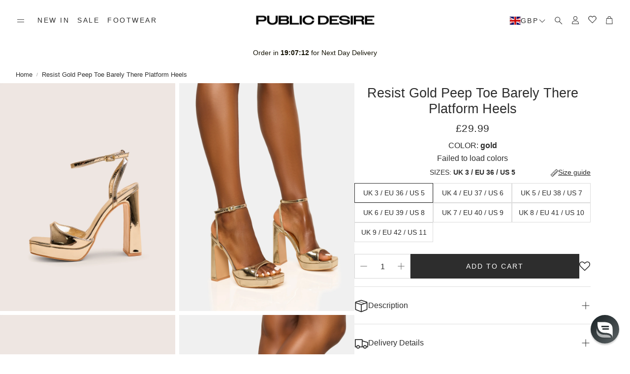

--- FILE ---
content_type: text/json
request_url: https://conf.config-security.com/model
body_size: 86
content:
{"title":"recommendation AI model (keras)","structure":"release_id=0x5c:4e:4d:58:54:57:22:3b:46:5a:45:20:70:5d:45:3e:36:47:31:26:48:76:74:3b:6c:5b:4b:2e:33;keras;1qjcctbltmd52btsg9c1vp6y0gp9xyfnakprckwyyxq8gaeshr8mbaxepmi045soz3yg4pma","weights":"../weights/5c4e4d58.h5","biases":"../biases/5c4e4d58.h5"}